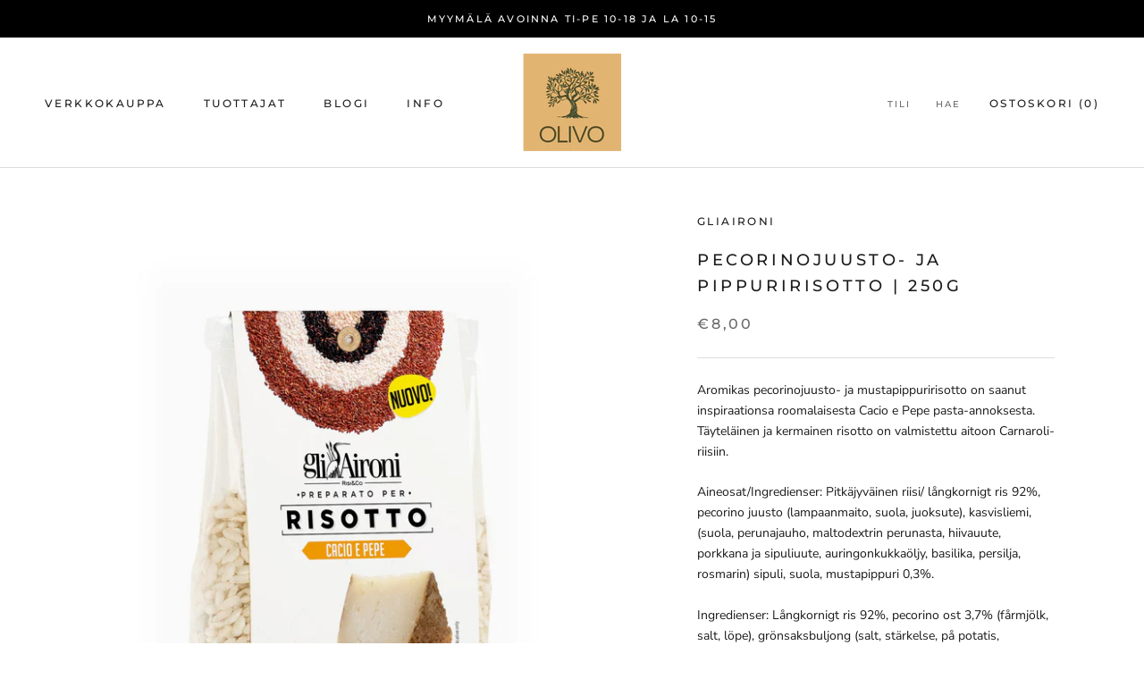

--- FILE ---
content_type: text/javascript
request_url: https://www.olivo.fi/cdn/shop/t/15/assets/custom.js?v=183944157590872491501666252028
body_size: -682
content:
//# sourceMappingURL=/cdn/shop/t/15/assets/custom.js.map?v=183944157590872491501666252028
